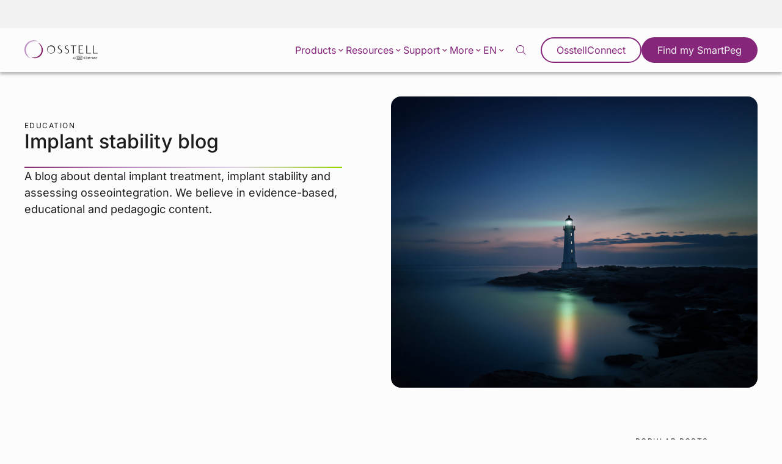

--- FILE ---
content_type: text/css; charset=UTF-8
request_url: https://www.osstell.com/app/plugins/osstell-scientific-database/public/css/scientific-database-public.css
body_size: 1349
content:
/**
 * All of the CSS for your public-facing functionality should be
 * included in this file.
 */

.scientific-database .modal-overlay
{
	display: none;
	position: fixed;
	top: 0px;
	left: 0px;
	width: 100%;
	height: 100%; 
	background-color: rgba(0,0,0,0.5);
	z-index: 100;
	cursor:pointer;
	
}

.scientific-database .modal-popup
{
	width:700px;
	margin:70px auto;
	background-color: #fff;
	z-index: 101;
	overflow-y: auto;
	cursor:default;
	max-height:75%;
}

.scientific-database .modal-popup .modal-inner
{
	margin: 20px;
}

.scientific-database .modal-popup h1
{
	float: left;
	width: 100%;
	color: #bc90c1;
    font-weight: 300;
	font-size: 32px;
	line-height:1.2;
	margin-bottom:15px;
}

.scientific-database .modal-popup .meta
{
	float:left;
	width:100%;
	margin-bottom:4px;
	font-size:16px;
	color: #333;
	font-weight:300;
}

.scientific-database .modal-popup .meta .label
{
	float:left;
	font-weight:400;
	margin-right:5px;
}

.scientific-database .modal-popup h3
{
	float: left;
	width: 100%;
	color: #333;
    font-weight: 300;
	font-size: 24px;
	margin:25px 0 5px 0;
}

.scientific-database .modal-popup p
{
	color:#333;
	line-height:1.6;
}

.scientific-database .modal-popup p.pubmed-link
{
	margin:30px 0 30px 0;
}

.scientific-database .modal-popup p.pubmed-link a
{
	font-size: 18px;
	font-weight:400;
	text-decoration: underline;
	cursor: pointer;
	margin-right: 30px;
	padding-left:25px;
	background-position:left center;
	background-size:22px;
	background-repeat:no-repeat;
}


.close-container
{
	position:relative;
	width:100%;
	height:1px;
}
.close-container .close
{
	position:absolute;
	width:20px;
	height:20px;
	margin-left:calc(100% - 10px);
	margin-top:-10px;
	background-image:url(/wp-content/plugins/scientific-database/public/images/close.png);
	background-size:contain;
	background-repeat:no-repeat;
	cursor:pointer;
}

.scientific-database .search-bar 
{
	float: left;
	width: 100%;
	background-color: #f3f3f3;
	margin-bottom: 45px;
	border-radius:5px;
	margin-top:-30px;
}
.scientific-database .search-bar .col
{
	margin: 20px 5px 20px 20px;
	float: left;
}

.scientific-database .search-bar .col.c1
{
	width:490px;
}
.scientific-database .search-bar .col.c1.long
{
	width:1010px;
}
.scientific-database .search-bar .col.c2
{
	width:200px;
}
.scientific-database .search-bar .col.c3, .scientific-database .search-bar .col.c4, .scientific-database .search-bar .col.c5
{
	width:120px;
}

.scientific-database .search-bar .col .title
{
	color: #812973;
	width: 100%;
	height: 25px;
	margin-bottom: 10px;
	font-size: 18px;
	font-weight: 400;
}
.scientific-database .search-bar .col .input
{
	color: #812973;
	width: 100%;
	margin-bottom: 10px;
}

.scientific-database .search-bar .col #search_var
{
	width:100%;
	border-radius:5px;
	border:2px solid #ccc;
	font-weight:300;
	font-size:20px;
}

.scientific-database .search-bar .col #search_var.active
{
	border-color:#bc90c1;
}

.scientific-database .search-bar .col input[type=text]::-webkit-input-placeholder {
  color: #ccc;
  font-weight:300;
}
.scientific-database .search-bar .col input[type=text]::-moz-placeholder {
  color: #ccc;
    font-weight:300;
}
.scientific-database .search-bar .col input[type=text]:-ms-input-placeholder {
  color: #ccc;
    font-weight:300;
}
.scientific-database .search-bar .col input[type=text]:-moz-placeholder {
  color: #ccc;
  font-weight:300;
}

.scientific-database .search-bar .col select
{
	border-radius:5px;
	border:2px solid #ccc;
	background-color:#fff;
	width:100%;
	font-weight:300;
	font-size:20px;
	color:#ccc;
	
	background-image:url(/wp-content/plugins/scientific-database/public/images/menu-arrow.png);
	background-size:18px;
	background-repeat:no-repeat;
	background-position:right 10px center;
}

.scientific-database .search-bar .col select.active
{
	border-color:#bc90c1;
	color:#333;
	background-image:url(/wp-content/plugins/scientific-database/public/images/menu-arrow-active.png);
}

.scientific-database .search-bar .col input[type=submit]
{
	font-weight:300;
	font-size:20px;
	background-color:#832a74;
	border:1 px solid #832a74;
	border-radius:5px;
	width:100%;
}

.scientific-database .search-bar .topic-menu
{
	float:left;
	border-radius:5px;
	border:2px solid #ccc;
	width:calc(100% - 4px);
	padding:1.4rem;
	font-weight:300;
	font-size:20px;
	color:#ccc;
	background-color:#fff;
	cursor:pointer;
	overflow:hidden;
	white-space:nowrap;
	text-overflow:ellipsis;
	
	background-image:url(/wp-content/plugins/scientific-database/public/images/menu-arrow.png);
	background-size:18px;
	background-repeat:no-repeat;
	background-position:right 10px center;
}

.scientific-database .search-bar .topic-menu.active
{
	border-color:#bc90c1;
	color:#333;
	background-image:url(/wp-content/plugins/scientific-database/public/images/menu-arrow-active.png);
}



.scientific-database .search-bar .topic-items
{
	position:absolute;
	border-radius:5px;
	border:2px solid #bc90c1;
	width:450px;
	padding:1.4rem;
	font-weight:300;
	font-size:20px;
	color:#ccc;
	background-color:#fff;
	display:none;
}

.scientific-database .search-bar .topic-items .head
{
	float:left;
	width:100%;
	height:40px;
	color:#333;
	border-bottom:1px solid #ddd;
	cursor:pointer;
}

.scientific-database .search-bar .topic-items .submit
{
	float:left;
	width:100%;
	height:30px;
	margin-top:10px;
	background-color:#bc90c1;
	border-radius:3px;
	color:#fff;
	font-weight:300;
	font-size:16px;
	line-height:30px;
	text-align:center;
	cursor:pointer;
}

.scientific-database .search-bar .topic-items .select-topic
{
	float:left;
	width:100%;
	cursor: pointer;
	font-size:14px;
	padding:8px 0 8px 0;
	color:#333;
	font-weight:300;
	border-bottom:1px solid #ddd;
	overflow:hidden;
	white-space:nowrap;
	text-overflow:ellipsis;
}
.scientific-database .search-bar .topic-items .select-topic .radio
{
	float:left;
	width:14px;
	height:14px;
	border:1px solid #999;
	border-radius:7px;
	margin:2px 10px 0 3px;
	
}
.scientific-database .search-bar .topic-items .select-topic.selected
{
	background-color: #f8f8f8;
	font-weight:400;
}
.scientific-database .search-bar .topic-items .select-topic.selected .radio
{
	background-color:#bc90c1;
	
}

.scientific-database .list
{
	float: left;
	width: 100%;
}

.scientific-database .list .no-results
{
	float: left;
	width: 100%;
	color: #bc90c1;
	font-size: 30px;
	text-align:center;
	font-weight:300;
	height:250px;
	padding-top:70px;
}


.scientific-database .list .year
{
	float: left;
	width: 100%;
	color: #bc90c1;
	font-size: 40px;
	border-bottom: 1px solid #d6d6d6;
	padding-bottom:10px;
	margin-top:60px;
}

.scientific-database .list .year.first
{
	margin-top:0;
}

.scientific-database .list .item
{
	float: left;
	width: 100%;
	border-bottom: 1px solid #d6d6d6;
	padding: 30px 0px 30px 0px;
}
.scientific-database .list .item .date
{
	font-size: 18px;
	line-height:20px;
	color: #828282;
	margin-bottom: 2px;
	font-weight:300;
}
.scientific-database .list .item h3
{
	font-size: 24px;
	line-height:1.3;
	color: #000;
	font-weight:300;
	margin-bottom: 6px;
}
.scientific-database .list .item .text
{
	font-size: 18px;
	line-height:1.5;
	color: #777;
	margin-bottom: 10px;
	font-weight:300;
}

.scientific-database .list .item .text b
{
	font-weight:400;	
}
.scientific-database .list .item a
{
	font-size: 18px;
	text-decoration: underline;
	cursor: pointer;
	margin-right: 30px;
	padding-left:25px;
	background-position:left center;
	background-size:22px;
	background-repeat:no-repeat;
}


.scientific-database .page-nav
{
	width: 100%;
	float: left;
	margin-top:20px;
	margin-bottom:20px;
	text-align: right;
}
.scientific-database .page-nav .page-numbers
{
	display: inline;
	color: #812973;
	font-size: 20px;
	font-weight:300;
	padding: 3px 10px 3px 10px;
	margin-left: 2px;
}
.scientific-database .page-nav .page-numbers a
{
	text-decoration: none;
	color: #812973;
}
.scientific-database .page-nav .page-numbers.current
{
	background-color:#bc90c1;
	color:#fff;
}

.scientific-database .page-nav .page-numbers.current a
{
	color:#fff;
}

@media only screen and (max-width: 1200px), only screen and (max-device-width: 1200px) {

	.scientific-database .search-bar .col
	{
		margin: 20px 0 20px 3%;
	}
	
	.scientific-database .search-bar .col.c1
	{
		width:30%;
	}
	.scientific-database .search-bar .col.c1.long
	{
		width:80%;
	}
	.scientific-database .search-bar .col.c2
	{
		width:15%;
	}
	.scientific-database .search-bar .col.c3, .scientific-database .search-bar .col.c4, .scientific-database .search-bar .col.c5
	{
		width:12%;
	}

}

@media only screen and (max-width: 760px), only screen and (max-device-width: 760px) {
	
	.scientific-database .search-bar .col
	{
		margin: 15px 5% 10px 5%;
	}
	
	.scientific-database .search-bar .col.c1, .scientific-database .search-bar .col.c2, .scientific-database .search-bar .col.c5, .scientific-database .search-bar .col.c1.long
	{
		width:90%;
	}
	
	.scientific-database .search-bar .col.c1
	{
		margin-bottom:0px;
	}
	.scientific-database .search-bar .col.c3
	{
		width:40%;
	}
	
	.scientific-database .search-bar .col.c4
	{
		width:40%;
	}
	
	.scientific-database .search-bar .col.c5 .title
	{
		display:none;	
	}
	
	.scientific-database .search-bar .col .title
	{
		height: auto;
		line-height:1.3;
	}
		
	.scientific-database .modal-popup
	{
		
		width:90%;
		margin:5% auto;
		max-height:90%;
	
	}
	
	.scientific-database .modal-popup::-webkit-scrollbar {
		-webkit-appearance: none;
	}
	
	.scientific-database .modal-popup::-webkit-scrollbar:vertical {
		width: 11px;
	}
	
	.scientific-database .modal-popup::-webkit-scrollbar:horizontal {
		height: 11px;
	}
	
	.scientific-database .modal-popup::-webkit-scrollbar-thumb {
		border-radius: 8px;
		border: 2px solid white; /* should match background, can't be transparent */
		background-color: rgba(0, 0, 0, .3);
	}
	
	.scientific-database .modal-popup::-webkit-scrollbar-track { 
		background-color: #fff; 
		border-radius: 8px; 
	} 
	
	.scientific-database .modal-popup h1
	{
		font-size: 26px;
		line-height:1.15;
	}
	
	.scientific-database .list .item
	{
		padding: 20px 0px 20px 0px;
	}
	
	.scientific-database .list .item h3
	{
		font-size: 20px;
		line-height:1.2;
	}
	
	.scientific-database .list .item .text
	{
		font-size: 16px;
	}
	
	.scientific-database .list .item a
	{
		font-size: 16px;
		margin-right: 20px;
		
	}
	
	.scientific-database .search-bar .topic-items
	{
		width:100%;
	}
		
}

--- FILE ---
content_type: text/css; charset=UTF-8
request_url: https://www.osstell.com/app/themes/osstell/dist/css/Expander/expander-css.d0ed4dffb0ddaa5043ed.css
body_size: -253
content:
.expander{display:-webkit-box;display:-ms-flexbox;display:flex;-webkit-box-orient:vertical;-webkit-box-direction:normal;-ms-flex-direction:column;flex-direction:column;grid-gap:var(--spacing-xl);gap:var(--spacing-xl)}[data-expander]{-webkit-transition:var(--transition-fast);transition:var(--transition-fast);overflow:hidden;position:relative;cursor:pointer}.expander-active .expander-toggle .icon-arrow{-webkit-transform:rotate(180deg);transform:rotate(180deg)}.expander-active .expander-content{padding-bottom:var(--spacing-40)}.expander-content{max-height:0;overflow:hidden;will-change:max-height;opacity:0;padding-bottom:0}.expander-active .expander-content{opacity:1}.expander-toggle{position:relative;display:-webkit-box;display:-ms-flexbox;display:flex;-webkit-box-pack:justify;-ms-flex-pack:justify;justify-content:space-between;-webkit-box-align:center;-ms-flex-align:center;align-items:center;padding-bottom:var(--spacing-lg);padding-right:var(--spacing-sm)}.expander-toggle .expander-title{-webkit-box-flex:1;-ms-flex:1;flex:1;padding-right:var(--spacing-xl)}.expander-toggle .icon-arrow{width:var(--spacing-lg);-webkit-transform:rotate(0deg);transform:rotate(0deg)}.expander-toggle .icon-arrow svg{width:100%;height:100%}

--- FILE ---
content_type: application/javascript; charset=UTF-8
request_url: https://www.osstell.com/app/themes/osstell/dist/js/Language/language-js.1470267650f32432eca7.js
body_size: -450
content:
document.addEventListener("DOMContentLoaded",(function(){const langToggles=document.querySelectorAll(".lang-toggle");null!=langToggles&&Array.from(langToggles).forEach((langToggle=>{langToggle.addEventListener("click",(()=>{!function toggleLang(toggle){toggle.querySelector(".lang-arrow").classList.toggle("is-opened"),toggle.querySelector("ul").classList.toggle("hidden")}(langToggle)}))}))}));